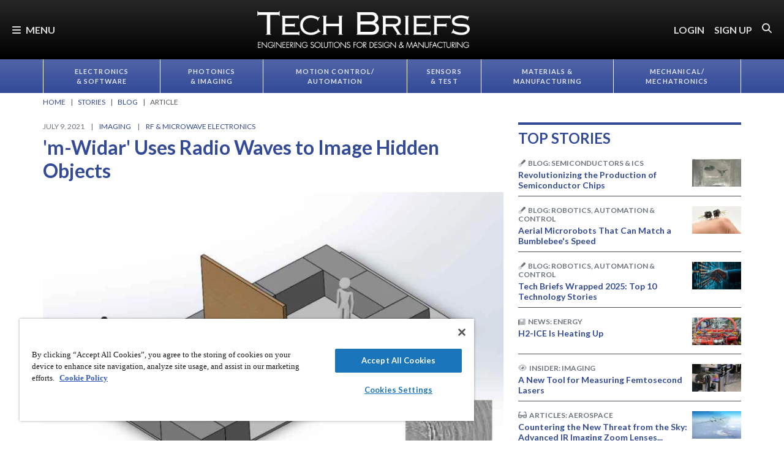

--- FILE ---
content_type: text/html; charset=utf-8
request_url: https://www.google.com/recaptcha/api2/aframe
body_size: 164
content:
<!DOCTYPE HTML><html><head><meta http-equiv="content-type" content="text/html; charset=UTF-8"></head><body><script nonce="-TWkBylxckvESoBTfaphfQ">/** Anti-fraud and anti-abuse applications only. See google.com/recaptcha */ try{var clients={'sodar':'https://pagead2.googlesyndication.com/pagead/sodar?'};window.addEventListener("message",function(a){try{if(a.source===window.parent){var b=JSON.parse(a.data);var c=clients[b['id']];if(c){var d=document.createElement('img');d.src=c+b['params']+'&rc='+(localStorage.getItem("rc::a")?sessionStorage.getItem("rc::b"):"");window.document.body.appendChild(d);sessionStorage.setItem("rc::e",parseInt(sessionStorage.getItem("rc::e")||0)+1);localStorage.setItem("rc::h",'1769123606152');}}}catch(b){}});window.parent.postMessage("_grecaptcha_ready", "*");}catch(b){}</script></body></html>

--- FILE ---
content_type: text/css
request_url: https://tags.srv.stackadapt.com/sa.css
body_size: -11
content:
:root {
    --sa-uid: '0-d3998a6c-3a9e-54e1-47d0-838876a59757';
}